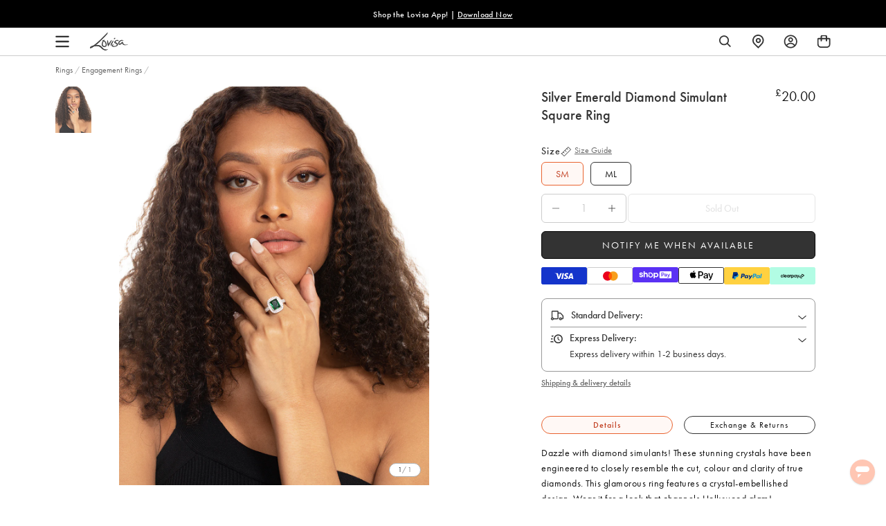

--- FILE ---
content_type: text/javascript
request_url: https://www.lovisa.co.uk/cdn/shop/t/737/assets/tagalys-set-configuration.js?v=135101892618302096051769048871
body_size: -212
content:
var tagalysDisableLegacyScript=!0;const setTagalysConfiguration=function(){window.Tagalys.setConfiguration({api:{serverUrl:window.theme.tagalysServerUrl,apiKey:window.theme.tagalysApiKey},locale:"en-US",numberFormatter:function(number){return number=parseFloat(number),window.theme.store=="EU"?(number=number.toFixed(2),number=number.toString(),number.replace(".",",")):(number=number.toFixed(2),number)},currency:{displayFormatter:window.theme.currentCurrency==="PLN"?"{{value}} {{currencyLabel}}":"{{currencyLabel}}{{value}}",code:window.theme.currentCurrency,label:"<sup>"+window.theme.currentCurrencySymbol+"</sup>",fractionalDigits:2,forceFractionalDigits:!0},analyticsStorageConsentProvided:function(){return window.theme.enableTagalysEventsTracking},track:window.theme.enableTagalysEventsTracking})};function setPlatformConfigurationForTagalys(){Tagalys.setPlatformConfiguration({platform:"Shopify",countryCode:window.theme.tagalysCountryCode,baseCountryCode:window.theme.store==="EU"?"DE":window.theme.store,useStorefrontAPIForSecondaryMarkets:!0,waitForStorefrontAPI:!0,storefrontAPI:{accessToken:window.theme.storefrontAPIToken,myShopifyDomain:window.theme.permanent_domain},metafields:{products:[{namespace:"okendo",key:"StarRatingSnippet"},{namespace:"okendo",key:"summaryData"}]}})}function onTagalysReady(callback){window.Tagalys?(setTagalysConfiguration(),setPlatformConfigurationForTagalys(),callback()):window.addEventListener("DOMContentLoaded",function(){setTagalysConfiguration(),setPlatformConfigurationForTagalys(),callback()})}
//# sourceMappingURL=/cdn/shop/t/737/assets/tagalys-set-configuration.js.map?v=135101892618302096051769048871


--- FILE ---
content_type: text/javascript; charset=utf-8
request_url: https://www.lovisa.co.uk/products/lovl-ds-rh-emrld-sq-rg.js
body_size: 1091
content:
{"id":6627431645238,"title":"Silver Emerald Diamond Simulant Square Ring","handle":"lovl-ds-rh-emrld-sq-rg","description":"\u003cp\u003e\u003c\/p\u003e\u003cp\u003eDazzle with diamond simulants! These stunning crystals have been engineered to closely resemble the cut, colour and clarity of true diamonds. This glamorous ring features a crystal-embellished design. Wear it for a look that channels Hollywood glam!\u003c\/p\u003e\u003cbr\u003e\n\u003cul\u003e\n\u003cli\u003e\n\u003cstrong\u003eWeight:\u003c\/strong\u003e 34.0g\u003c\/li\u003e\n\u003c\/ul\u003e\n","published_at":"2022-07-20T01:36:25+01:00","created_at":"2021-09-19T12:57:14+01:00","vendor":"Lovisa UK","type":"Rings","tags":["availability:unavailable","colour:Green","countryiso:CN","hscode:7117900000","length:SM","Marketplace: Fruugo","NYE","occasion:Wedding Guest","origin:342","PreMarch2024OldImages","size:ML","size:SM","statp:100","style:Engagement rings","uk_range:LOVISA L"],"price":2000,"price_min":2000,"price_max":2000,"available":false,"price_varies":false,"compare_at_price":null,"compare_at_price_min":0,"compare_at_price_max":0,"compare_at_price_varies":false,"variants":[{"id":39700363673654,"title":"SM","option1":"SM","option2":null,"option3":null,"sku":"51288099","requires_shipping":true,"taxable":true,"featured_image":null,"available":false,"name":"Silver Emerald Diamond Simulant Square Ring - SM","public_title":"SM","options":["SM"],"price":2000,"weight":34,"compare_at_price":null,"inventory_management":"shopify","barcode":"9354593295000","quantity_rule":{"min":1,"max":null,"increment":1},"quantity_price_breaks":[],"requires_selling_plan":false,"selling_plan_allocations":[]},{"id":39700363706422,"title":"ML","option1":"ML","option2":null,"option3":null,"sku":"51288112","requires_shipping":true,"taxable":true,"featured_image":null,"available":false,"name":"Silver Emerald Diamond Simulant Square Ring - ML","public_title":"ML","options":["ML"],"price":2000,"weight":34,"compare_at_price":null,"inventory_management":"shopify","barcode":"9354593294997","quantity_rule":{"min":1,"max":null,"increment":1},"quantity_price_breaks":[],"requires_selling_plan":false,"selling_plan_allocations":[]}],"images":["\/\/cdn.shopify.com\/s\/files\/1\/0158\/0898\/7190\/files\/51288112_2.jpg?v=1733782081"],"featured_image":"\/\/cdn.shopify.com\/s\/files\/1\/0158\/0898\/7190\/files\/51288112_2.jpg?v=1733782081","options":[{"name":"Size","position":1,"values":["SM","ML"]}],"url":"\/products\/lovl-ds-rh-emrld-sq-rg","media":[{"alt":"Silver Emerald Diamond Simulant Square Ring","id":27246235451446,"position":1,"preview_image":{"aspect_ratio":0.777,"height":1294,"width":1006,"src":"https:\/\/cdn.shopify.com\/s\/files\/1\/0158\/0898\/7190\/files\/51288112_2.jpg?v=1733782081"},"aspect_ratio":0.777,"height":1294,"media_type":"image","src":"https:\/\/cdn.shopify.com\/s\/files\/1\/0158\/0898\/7190\/files\/51288112_2.jpg?v=1733782081","width":1006}],"requires_selling_plan":false,"selling_plan_groups":[]}